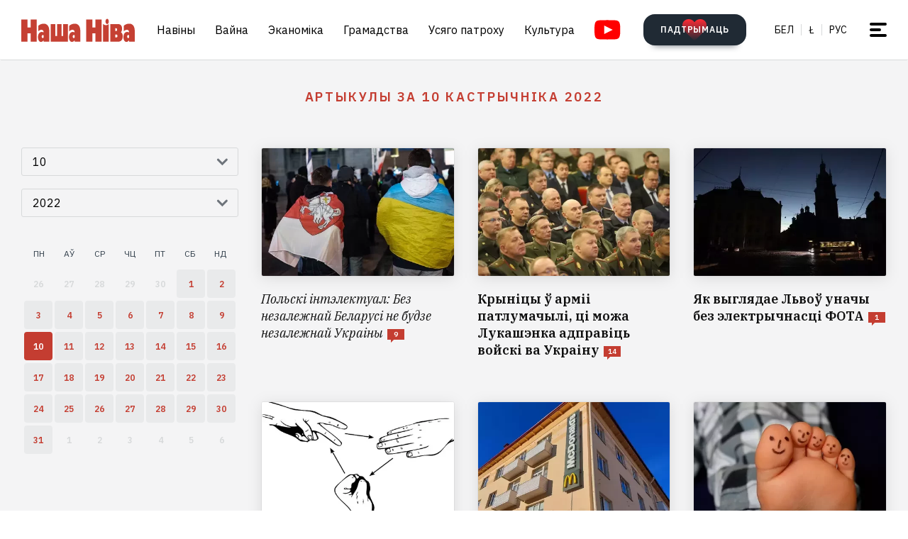

--- FILE ---
content_type: text/html; charset=utf-8
request_url: https://nashaniva.com/?c=shdate&i=2022-10-10
body_size: 15896
content:
<!-- bfe5dfda-4105-11ee-9d24-db0c65b40839 -->
<!DOCTYPE html>
<html lang="be" >
  <head>
	<!-- 67e3a3a0-4068-11ee-8de9-335a3da89bff -->
	<!-- Google Tag Manager -->
<script>(function(w,d,s,l,i){w[l]=w[l]||[];w[l].push({'gtm.start':
new Date().getTime(),event:'gtm.js'});var f=d.getElementsByTagName(s)[0],
j=d.createElement(s),dl=l!='dataLayer'?'&l='+l:'';j.async=true;j.src=
'https://www.googletagmanager.com/gtm.js?id='+i+dl;f.parentNode.insertBefore(j,f);
})(window,document,'script','dataLayer','GTM-WBNB3MX');</script>
<!-- End Google Tag Manager -->
<!--486d9a12-ea49-11ef-907b-8b751de9276f-->        <script async src="https://pagead2.googlesyndication.com/pagead/js/adsbygoogle.js?client=ca-pub-6091936827739720"
            crossorigin="anonymous"></script>

        <style type="text/css">
            @media only screen and (max-width:767.98px) {
                header.header.opacity {
                    margin-top: unset;
                }
            }
        </style>

    <meta charset="utf-8">
    			<meta name="description" content="Артыкулы за 10 кастрычніка 2022">
			    	    <link rel="canonical" href="https://nashaniva.com/date/2022/10/10/">
		
	    <meta content="width=device-width, initial-scale=1" name="viewport">
    <meta content="ie=edge" http-equiv="x-ua-compatible">
	<meta name='impact-site-verification' value='cd4904b4-22d9-43c6-83c3-3a458712aa40' />
	<meta name="verify-admitad" content="87f845b10c" />
	<link rel="shortcut icon" href="https://nashaniva.com/favicon.ico?v=2021">
	<link rel="icon" type="image/png" href="https://nashaniva.com/favicon-96x96.png" sizes="96x96" />
	<link rel="icon" type="image/png" href="https://nashaniva.com/favicon-32x32.png" sizes="32x32" />
	<link rel="icon" type="image/png" href="https://nashaniva.com/favicon-16x16.png" sizes="16x16" />
    <link rel="preconnect" href="https://fonts.googleapis.com">
    <link rel="preconnect" href="https://fonts.gstatic.com" crossorigin>
    <link href="https://fonts.googleapis.com/css2?family=IBM+Plex+Sans:wght@300;400;500;600;700&amp;family=IBM+Plex+Serif:ital,wght@0,400;0,600;1,400&amp;display=swap" rel="stylesheet">
    <link rel="stylesheet" type="text/css" href="https://s.nashaniva.com/assets/248c833a8216cc6751cdf1e3c58a744f.css" />
<title>Артыкулы за 10 кастрычніка 2022</title>
	
		  </head>

  <body class="fade-in">
	<!-- Google Tag Manager (noscript) -->
<noscript><iframe src="https://www.googletagmanager.com/ns.html?id=GTM-WBNB3MX"
height="0" width="0" style="display:none;visibility:hidden"></iframe></noscript>
<!-- End Google Tag Manager (noscript) -->
<svg style="display: none" xmlns="http://www.w3.org/2000/svg" xmlns:xlink="http://www.w3.org/1999/xlink">
      <defs>
        <linearGradient id="a" x1="24" x2="24" y2="47.644" gradientUnits="userSpaceOnUse">
          <stop stop-color="#2AABEE" />
          <stop offset="1" stop-color="#229ED9" />
        </linearGradient>
      </defs>
      <symbol id="arrow-down">
        <path d="m12.379 13 4.939-4.94a1.5 1.5 0 1 1 2.121 2.122l-7.06 7.06-7.06-7.06a1.5 1.5 0 0 1 2.12-2.121L12.38 13Z" />
      </symbol>
      <symbol id="arrow-right">
        <path d="M13 12.121 8.06 7.182a1.5 1.5 0 1 1 2.122-2.121l7.06 7.06-7.06 7.06a1.5 1.5 0 1 1-2.121-2.12L13 12.12Z" />
      </symbol>
      <symbol id="arrow-up-right">
        <path d="m2.1 11.403-.996-.997 7.414-7.428H2.791l.013-1.38h8.092v8.105H9.503l.012-5.727-7.414 7.427Z" fill="#fff" />
      </symbol>
      <symbol id="check">
        <path d="M9.243.799a1.098 1.098 0 0 0-1.571.01L3.75 4.87 2.334 3.514a1.107 1.107 0 0 0-1.54 1.59L3.75 8l5.5-5.663A1.098 1.098 0 0 0 9.243.799Z" fill="#C43D31" />
      </symbol>
      <symbol id="close">
        <circle cx="24" cy="24" r="24" fill="#202A34" />
        <rect x="15.828" y="13" width="26.598" height="4" rx="2" transform="rotate(45 15.828 13)" />
        <rect x="13" y="31.808" width="26.598" height="4" rx="2" transform="rotate(-45 13 31.808)" />
      </symbol>
      <symbol id="comments-dislike">
        <path fill-rule="evenodd" clip-rule="evenodd" d="M9.043 6.759 2.063 0 .795 1.227l2.062 1.996L0 5.989l1.268 1.228L4.124 4.45l1.192 1.153-2.86 2.764 1.26 1.22 2.857-2.765 1.202 1.164-2.856 2.766 1.268 1.228 2.856-2.767L11.922 12l1.266-1.227-2.877-2.787 1.098-1.065 2.878 2.787 1.264-1.224-2.879-2.786 1.204-1.165 2.877 2.788L18 6.114l-2.879-2.787 2.062-1.996L15.916.103 9.043 6.76Z"
        />
      </symbol>
      <symbol id="comments-like">
        <path fill-rule="evenodd" clip-rule="evenodd" d="M8.957 5.241 15.937 12l1.268-1.227-2.062-1.996L18 6.011l-1.267-1.228-2.857 2.767-1.191-1.153 2.859-2.764-1.26-1.22-2.857 2.765-1.202-1.164 2.856-2.766L11.813.02 8.957 2.787 6.078 0 4.812 1.227l2.877 2.787L6.591 5.08 3.713 2.292 2.449 3.516l2.879 2.786-1.204 1.165-2.877-2.788L0 5.886l2.879 2.787-2.062 1.996 1.267 1.228L8.957 5.24Z"
        />
      </symbol>
      <symbol id="facebook" viewBox="0 0 21 21">
        <path d="M20.666 10.5c0-5.523-4.477-10-10-10-5.522 0-10 4.477-10 10 0 4.991 3.657 9.128 8.438 9.878v-6.987h-2.54V10.5h2.54V8.297c0-2.506 1.493-3.89 3.777-3.89 1.094 0 2.239.195 2.239.195v2.46h-1.261c-1.242 0-1.63.771-1.63 1.563V10.5h2.773l-.443 2.89h-2.33v6.988c4.78-.75 8.438-4.887 8.438-9.878Z"
        fill="#1877F2" />
        <path d="m14.56 13.39.442-2.89H12.23V8.625c0-.79.388-1.563 1.63-1.563h1.26v-2.46s-1.144-.196-2.238-.196c-2.284 0-3.777 1.385-3.777 3.89V10.5h-2.54v2.89h2.54v6.988c1.035.163 2.09.163 3.125 0v-6.987h2.33Z" fill="#fff" />
      </symbol>
      <symbol id="info" viewBox="0 0 32 32">
        <circle cx="16" cy="16" r="16" fill="#000" />
        <path d="M16 22v-8M16 10v1" stroke="#fff" stroke-width="1.6" stroke-miterlimit="10" stroke-linecap="round" />
      </symbol>
      <symbol id="insta" viewBox="0 0 21 21">
        <rect x="2.888" y="2.723" width="15.556" height="15.556" rx="3" fill="#fff" />
        <path fill-rule="evenodd" clip-rule="evenodd" d="M20.606 14.623c-.164 3.636-2.189 5.65-5.816 5.817-1.067.049-1.408.06-4.124.06-2.716 0-3.056-.011-4.123-.06-3.634-.167-5.65-2.184-5.817-5.817-.049-1.066-.06-1.407-.06-4.123s.011-3.056.06-4.123C.893 2.743 2.91.727 6.543.561 7.61.511 7.95.5 10.666.5s3.057.011 4.124.061c3.636.168 5.653 2.189 5.816 5.816.049 1.067.06 1.407.06 4.123s-.011 3.057-.06 4.123Zm-5.801-9.46a1.2 1.2 0 1 0 2.4 0 1.2 1.2 0 0 0-2.4 0ZM5.53 10.5a5.136 5.136 0 1 0 10.271 0 5.136 5.136 0 0 0-10.27 0Zm8.469 0a3.333 3.333 0 1 1-6.666 0 3.333 3.333 0 0 1 6.666 0Z"
        fill="#D326EF" />
      </symbol>
      <symbol id="resize">
        <circle cx="16" cy="16" r="16" fill="#000" />
        <path d="M9.6 22.4v-8M9.6 22.4h8M22.4 9.6v8M22.4 9.6h-8" stroke="#fff" stroke-width="1.6" stroke-miterlimit="10" stroke-linecap="round" />
      </symbol>
      <symbol id="search-dark">
        <circle cx="14.142" cy="14.142" r="8.5" transform="rotate(-45 14.142 14.142)" stroke="#202A34" stroke-width="3" />
        <rect x="20.508" y="17.678" width="8" height="4" rx="2" transform="rotate(45 20.508 17.678)" fill="#202A34" />
      </symbol>
      <symbol id="search">
        <circle cx="14.142" cy="14.142" r="8.5" transform="rotate(-45 14.142 14.142)" stroke="#fff" stroke-width="3" />
        <rect x="20.506" y="17.678" width="8" height="4" rx="2" transform="rotate(45 20.506 17.678)" fill="#fff" />
      </symbol>
      <symbol id="telegram" viewBox="0 0 48 48">
        <rect width="48" height="48" fill="#419FD9" rx="24" />
        <rect width="48" height="48" fill="url(#a)" rx="24" />
        <path fill="#fff" d="M10.787 23.47c6.98-3.104 11.634-5.15 13.962-6.14 6.649-2.823 8.03-3.313 8.931-3.33.198-.003.64.047.928.284.242.201.309.472.34.662.032.19.072.624.04.963-.36 3.865-1.919 13.245-2.712 17.574-.336 1.832-.996 2.446-1.636 2.506-1.39.13-2.446-.938-3.793-1.84-2.107-1.41-3.297-2.288-5.343-3.664-2.363-1.59-.831-2.464.516-3.893.353-.373 6.478-6.063 6.597-6.578.015-.065.028-.306-.111-.433-.14-.127-.347-.083-.496-.049-.212.05-3.578 2.32-10.099 6.815-.955.67-1.82.996-2.596.98-.855-.02-2.5-.494-3.721-.9-1.5-.497-2.691-.76-2.588-1.605.054-.44.648-.89 1.781-1.351Z"
        />
      </symbol>
      <symbol id="tiktok" viewBox="0 0 21 21">
        <path d="M15.747 20.5H5.584a4.918 4.918 0 0 1-4.918-4.919V5.418A4.918 4.918 0 0 1 5.584.5h10.163a4.918 4.918 0 0 1 4.918 4.918V15.58a4.917 4.917 0 0 1-4.918 4.919Z" fill="#fff" />
        <path d="M8.977 9.013V8.41a4.455 4.455 0 0 0-.634-.055 4.701 4.701 0 0 0-2.695 8.56 4.696 4.696 0 0 1 3.33-7.9Z" fill="#25F4EE" />
        <path d="M9.092 15.86a2.15 2.15 0 0 0 2.145-2.056V3.553h1.872a3.482 3.482 0 0 1-.054-.648h-2.56v10.239a2.15 2.15 0 0 1-2.146 2.07 2.182 2.182 0 0 1-.99-.247 2.15 2.15 0 0 0 1.733.891Zm7.513-8.828v-.57a3.5 3.5 0 0 1-1.936-.584c.502.585 1.182.99 1.936 1.154Z"
        fill="#25F4EE" />
        <path d="M14.668 5.877a3.525 3.525 0 0 1-.877-2.328h-.684a3.542 3.542 0 0 0 1.56 2.328Zm-6.326 5.038a2.15 2.15 0 0 0-.99 4.052 2.146 2.146 0 0 1 1.738-3.403c.215.003.429.036.634.1V9.058a4.448 4.448 0 0 0-.634-.05h-.114v1.982a2.17 2.17 0 0 0-.634-.075Z"
        fill="#FE2C55" />
        <path d="M16.604 7.03v1.982a6.076 6.076 0 0 1-3.551-1.155v5.206a4.71 4.71 0 0 1-4.71 4.701 4.659 4.659 0 0 1-2.696-.852 4.701 4.701 0 0 0 8.144-3.2v-5.19a6.09 6.09 0 0 0 3.556 1.138V7.11a3.653 3.653 0 0 1-.743-.08Z" fill="#FE2C55" />
        <path d="M13.053 13.065V7.859a6.08 6.08 0 0 0 3.557 1.139V7.016a3.554 3.554 0 0 1-1.942-1.139 3.548 3.548 0 0 1-1.56-2.328h-1.872v10.253a2.15 2.15 0 0 1-3.89 1.175 2.15 2.15 0 0 1 .992-4.052c.215.002.428.035.634.099V9.013c-2.593.044-4.66 2.212-4.616 4.805a4.696 4.696 0 0 0 1.287 3.15 4.66 4.66 0 0 0 2.7.798 4.712 4.712 0 0 0 4.71-4.701Z"
        fill="#000" />
      </symbol>
      <symbol id="twitter">
      <g><path fill="#eee" d="M18.244 2.25h3.308l-7.227 8.26 8.502 11.24H16.17l-5.214-6.817L4.99 21.75H1.68l7.73-8.835L1.254 2.25H8.08l4.713 6.231zm-1.161 17.52h1.833L7.084 4.126H5.117z"></path></g>
      </symbol>
      <symbol id="youtube-yellow">
        <path fill="#111" d="M5.556 2.723h16.666v14.444H5.556z" />
        <path d="M21.794.705C17.79.43 8.871.432 4.872.705.542 1 .032 3.615 0 10.5c.032 6.872.538 9.499 4.872 9.795 4 .273 12.918.274 16.922 0 4.33-.295 4.84-2.91 4.872-9.795-.032-6.872-.538-9.499-4.872-9.795ZM10 14.945v-8.89l8.889 4.437-8.89 4.452Z" fill="#FDE52C"
        />
      </symbol>
      <symbol id="youtube" viewBox="0 0 28 21">
        <path fill="#fff" d="M6.223 2.723h16.666v14.444H6.223z" />
        <path d="M22.461.705C18.457.43 9.538.432 5.54.705 1.21 1 .7 3.615.667 10.5c.032 6.872.538 9.499 4.872 9.795 4 .273 12.918.274 16.922 0 4.33-.295 4.84-2.91 4.872-9.795-.032-6.872-.537-9.499-4.872-9.795Zm-11.794 14.24v-8.89l8.889 4.437-8.89 4.452Z" fill="red"
        />
      </symbol>
    </svg>
<script>
    document.body.className = 'js-on';
</script>
<div class="page">
        <header class="header" id="header">
  <div class="container">
    <div class="header__inner">
      <a class="logo header__logo" href="/" aria-label="на галоўную">
        <img src="https://s.nashaniva.com/main/img/logo/desktop-logo-plain.svg?v=3" width="160" height="37" alt="Наша Ніва: першая беларуская газета">
      </a>
      <div class="header__menu-wrapper">
        <nav class="menu header__menu">
          <ul class="list-reset menu__list">
                          <li><a href="/ca/559/">Навіны</a></li>
                          <li><a href="/ca/706/">Вайна</a></li>
                          <li><a href="/ca/619/">Эканоміка</a></li>
                          <li><a href="/ca/615/">Грамадства</a></li>
                          <li><a href="/ca/345/">Усяго патроху</a></li>
                          <li><a href="/ca/593/">Культура</a></li>
                      </ul>
        </nav>
        <a aria-label="Youtube" class="header__youtube" href="https://www.youtube.com/@NashaNivaNews">
          <svg class="icon-youtube" width="100%" height="100%" viewbox="0 0 38 28" fill="none" xmlns="http://www.w3.org/2000/svg">
            <rect x="8.04297" y="4.07275" width="22.7121" height="19.4047" fill=""></rect>
            <path d="M30.5118 0.286413C24.9057 -0.0962484 12.4194 -0.0946928 6.82102 0.286413C0.759101 0.700185 0.0451105 4.36191 0 14C0.0451105 23.621 0.752879 27.2983 6.82102 27.7136C12.4209 28.0947 24.9057 28.0963 30.5118 27.7136C36.5737 27.2998 37.2877 23.6381 37.3328 14C37.2877 4.37902 36.5799 0.701741 30.5118 0.286413ZM13.9998 20.2221V7.77786L26.4441 13.9891L13.9998 20.2221Z" fill=""></path>
          </svg>
        </a>
      </div>
      <div class="header__controls"><a class="button button-donate header__donate" href="/361960"><span class="button-donate__label">ПАДТРЫМАЦЬ</span><svg class="button-donate__icon" width="34" height="30" viewbox="0 0 34 30" fill="none" xmlns="http://www.w3.org/2000/svg">
            <g style="mix-blend-mode:lighten">
              <path d="M17 4.52661C12.5392 -3.00174 0 -0.803397 0 8.62829C0 14.8366 7.3865 21.5066 15.8151 29.5283C16.1449 29.8433 16.5733 30 17 30C17.4267 30 17.8551 29.8433 18.1849 29.5283C26.6458 21.4767 34 14.8383 34 8.62829C34 -0.835064 21.4268 -2.94507 17 4.52661Z" fill="url(#heart-2)"></path>
            </g>
            <defs>
              <lineargradient id="heart-2" x1="17" y1="0" x2="17" y2="30.8824" gradientunits="userSpaceOnUse">
                <stop stop-color="#FF0000"></stop>
                <stop offset="1" stop-color="#FF0000" stop-opacity="0"></stop>
              </lineargradient>
            </defs>
          </svg></a>
        <ul class="list-reset languages header__languages">
                      <li><a href="/be/">Бел</a>
            </li>
            <li><a href="/be_latn/">Ł</a>
            </li>
            <li><a href="/ru/">рус</a>
            </li>
                    </ul>
      <button class="burger-button" id="burger-button-open" aria-label="меню"><span></span>
      </button>
      </div>
    </div>
  </div>
  <ins class="adsbygoogle"></ins>
</header>    <div class="panel-menu" id="burger-menu">
  <div class="panel-menu__head">
    <div class="container">
      <div class="panel-menu__head-inner">
        <a class="logo panel-menu__logo" href="/" aria-label="на галоўную">
          <img src="https://s.nashaniva.com/main/img/logo/desktop-logo-plain-white.svg?v=3" width="160" height="37" alt="Наша Ніва: першая беларуская газета" loading="lazy">
        </a>
        <div class="panel-menu__head-controls panel-menu__head-languages">
          <ul class="list-reset languages panel-menu__languages">
                            <li><a href="/">Бел</a>
              </li>
              <li><a href="/be_latn/">Ł</a>
              </li>
              <li><a href="/ru/">рус</a>
              </li>
                      </ul>
          <button class="burger-button active" id="burger-button-close" aria-label="закрыть меню"><span></span>
          </button>
        </div>
      </div>
    </div>
  </div>
  <div class="panel-menu__inner">
    <div class="container">
      <div class="panel-menu__search">
        <form class="search" action="/search/">
          <input name="stext" class="search__input" type="text" placeholder="" data-placeholder="Увядзіце запыт для пошуку па сайце">
          <button class="search__button" type="submit">
            <svg class="search__icon search__icon--light" width="29" height="29" viewbox="0 0 29 29" fill="none" xmlns="http://www.w3.org/2000/svg">
              <circle cx="14.1421" cy="14.1421" r="8.5" transform="rotate(-45 14.1421 14.1421)" stroke="none" stroke-width="3"></circle>
              <rect x="20.5059" y="17.6777" width="8" height="4" rx="2" transform="rotate(45 20.5059 17.6777)" fill="none"></rect>
            </svg>
          </button>
        </form>
      </div>
      <div class="panel-menu__body">
        <nav class="panel-menu__nav">
                                  <ul class="list-reset panel-menu__list">
              <li class="panel-menu__item" data-menu-item><a class="panel-menu__link" href="/ca/559/">Навіны</a>
                <button class="panel-menu__link-arrow" type="button" aria-label="tosubmenu">
                  <svg class="icon icon-arrow panel-menu__link-icon">
                    <use xlink:href="#arrow-right"></use>
                  </svg>
                </button>
                <ul class="panel-menu__sublist list-reset">
                                      <li class="panel-menu__subitem"><a class="panel-menu__sublink" href="/ca/619/">Эканоміка</a>
                    </li>
                                      <li class="panel-menu__subitem"><a class="panel-menu__sublink" href="/ca/615/">Грамадства</a>
                    </li>
                                      <li class="panel-menu__subitem"><a class="panel-menu__sublink" href="/ca/611/">Здарэнні</a>
                    </li>
                                      <li class="panel-menu__subitem"><a class="panel-menu__sublink" href="/ca/584/">Свет</a>
                    </li>
                                      <li class="panel-menu__subitem"><a class="panel-menu__sublink" href="/ca/566/">Спорт</a>
                    </li>
                                      <li class="panel-menu__subitem"><a class="panel-menu__sublink" href="/ca/624/">Аўто</a>
                    </li>
                                      <li class="panel-menu__subitem"><a class="panel-menu__sublink" href="/ca/602/">Меркаванні</a>
                    </li>
                                      <li class="panel-menu__subitem"><a class="panel-menu__sublink" href="/ca/647/">Ад рэдакцыі</a>
                    </li>
                                      <li class="panel-menu__subitem"><a class="panel-menu__sublink" href="/ca/706/">Вайна</a>
                    </li>
                                  </ul>
              </li>
            </ul>
                                                                      <ul class="list-reset panel-menu__list">
              <li class="panel-menu__item" data-menu-item><a class="panel-menu__link" href="/ca/345/">Усяго патроху</a>
                <button class="panel-menu__link-arrow" type="button" aria-label="tosubmenu">
                  <svg class="icon icon-arrow panel-menu__link-icon">
                    <use xlink:href="#arrow-right"></use>
                  </svg>
                </button>
                <ul class="panel-menu__sublist list-reset">
                                      <li class="panel-menu__subitem"><a class="panel-menu__sublink" href="/ca/685/">Тэсты</a>
                    </li>
                                      <li class="panel-menu__subitem"><a class="panel-menu__sublink" href="/ca/691/">Усяго патроху</a>
                    </li>
                                      <li class="panel-menu__subitem"><a class="panel-menu__sublink" href="/ca/622/">Здароўе</a>
                    </li>
                                      <li class="panel-menu__subitem"><a class="panel-menu__sublink" href="/ca/646/">Нерухомасць</a>
                    </li>
                                      <li class="panel-menu__subitem"><a class="panel-menu__sublink" href="/ca/629/">Моды</a>
                    </li>
                                      <li class="panel-menu__subitem"><a class="panel-menu__sublink" href="/ca/651/">Ежа</a>
                    </li>
                                      <li class="panel-menu__subitem"><a class="panel-menu__sublink" href="/ca/623/">Навука і тэхналогіі</a>
                    </li>
                                      <li class="panel-menu__subitem"><a class="panel-menu__sublink" href="/ca/658/">Надвор'е</a>
                    </li>
                                      <li class="panel-menu__subitem"><a class="panel-menu__sublink" href="/ca/625/">Каханне і сэкс</a>
                    </li>
                                  </ul>
              </li>
            </ul>
                                  <ul class="list-reset panel-menu__list">
              <li class="panel-menu__item" data-menu-item><a class="panel-menu__link" href="/ca/593/">Культура</a>
                <button class="panel-menu__link-arrow" type="button" aria-label="tosubmenu">
                  <svg class="icon icon-arrow panel-menu__link-icon">
                    <use xlink:href="#arrow-right"></use>
                  </svg>
                </button>
                <ul class="panel-menu__sublist list-reset">
                                      <li class="panel-menu__subitem"><a class="panel-menu__sublink" href="/ca/652/">Гісторыя</a>
                    </li>
                                      <li class="panel-menu__subitem"><a class="panel-menu__sublink" href="/ca/639/">Музыка</a>
                    </li>
                                      <li class="panel-menu__subitem"><a class="panel-menu__sublink" href="/ca/672/">Мова</a>
                    </li>
                                      <li class="panel-menu__subitem"><a class="panel-menu__sublink" href="/ca/640/">Кіно</a>
                    </li>
                                      <li class="panel-menu__subitem"><a class="panel-menu__sublink" href="/ca/612/">Літаратура</a>
                    </li>
                                      <li class="panel-menu__subitem"><a class="panel-menu__sublink" href="/ca/643/">Культура</a>
                    </li>
                                  </ul>
              </li>
            </ul>
                      <ul class="list-reset panel-menu__list">
              <li class="panel-menu__item" data-menu-item><a class="panel-menu__link" href="/editors-picks/">Рэдакцыя рэкамендуе</a>
                <button class="panel-menu__link-arrow" type="button" aria-label="tosubmenu">
                  <svg class="icon icon-arrow panel-menu__link-icon">
                    <use xlink:href="#arrow-right"></use>
                  </svg>
                </button>
                <ul class="panel-menu__sublist list-reset">
                  <li class="panel-menu__subitem"><a class="panel-menu__sublink" href="/top/">Галоўнае</a>
                    </li>
                    <li class="panel-menu__subitem"><a class="panel-menu__sublink" href="/most-shared/">Самае лайканае</a>
                    </li>
                    <li class="panel-menu__subitem"><a class="panel-menu__sublink" href="/most-comment/">Самае каментаванае</a>
                    </li>
                    <li class="panel-menu__subitem"><a class="panel-menu__sublink" href="/most-read/">Самае чытанае</a>
                    </li>
                    <li class="panel-menu__subitem"><a class="panel-menu__sublink" href="/most-reacted/">Найбольш рэакцый</a>
                    </li>
                    <li class="panel-menu__subitem"><a class="panel-menu__sublink" href="/most-palmed/">Самае &#x1F334;</a>
                    </li>
                    <li class="panel-menu__subitem"><a class="panel-menu__sublink" href="/interview/">Iнтэрв'ю</a>
                    </li>
                </ul>
              </li>
            </ul>
            <ul class="list-reset panel-menu__list">
              <li class="panel-menu__item" data-menu-item><a class="panel-menu__link" href="/date/2026/1/23/">Архіў</a>
                <button class="panel-menu__link-arrow" type="button" aria-label="tosubmenu">
                  <svg class="icon icon-arrow panel-menu__link-icon">
                    <use xlink:href="#arrow-right"></use>
                  </svg>
                </button>
                <ul class="panel-menu__sublist list-reset">
                    <li class="panel-menu__subitem"><a class="panel-menu__sublink" href="/ca/707/">PDF ВЕРСІЯ</a>
                    </li>
                    <li class="panel-menu__subitem"><a class="panel-menu__sublink" href="/rss/">RSS ВЕРСІЯ</a>
                    </li>
                    <li class="panel-menu__subitem"><a class="panel-menu__sublink" href="/rt/1/">XS</a>
                    </li>
                    <li class="panel-menu__subitem"><a class="panel-menu__sublink" href="/rt/2/">S</a>
                    </li>
                    <li class="panel-menu__subitem"><a class="panel-menu__sublink" href="/rt/3/">M</a>
                    </li>
                    <li class="panel-menu__subitem"><a class="panel-menu__sublink" href="/rt/4/">L</a>
                    </li>
                    <li class="panel-menu__subitem"><a class="panel-menu__sublink" href="/rt/5/">XL</a>
                    </li>
                </ul>
              </li>
            </ul>
            <ul class="list-reset panel-menu__list">
              <li class="panel-menu__item" data-menu-item><a class="panel-menu__link" href="/">Нашы спасылкі</a>
                <button class="panel-menu__link-arrow" type="button" aria-label="tosubmenu">
                  <svg class="icon icon-arrow panel-menu__link-icon">
                    <use xlink:href="#arrow-right"></use>
                  </svg>
                </button>
                <ul class="panel-menu__sublist list-reset">
                  <li class="panel-menu__subitem"><a class="panel-menu__sublink" href="/latn/">Наш лацінізатар</a>
                                                                  <li class="panel-menu__subitem"><a class="panel-menu__sublink" href="https://aviasales.tp.st/aB8bJncs?erid=2VtzqvqwRuE">Авіяквіткі</a>
                                          </li>
                                                                  <li class="panel-menu__subitem"><a class="panel-menu__sublink" href="https://hotellook.tp.st/iqzm9YY6?erid=2VtzqvsRRBa">Гатэлі</a>
                                          </li>
                                                                  <li class="panel-menu__subitem"><a class="panel-menu__sublink" href="/292929/">Падкасты</a>
                                          </li>
                                                                  <li class="panel-menu__subitem"><a class="panel-menu__sublink" href="https://nashaniva.com/mediakit/Nasha%20Niva%20Media%20Kit%202025.%20NEW.pdf">Медыя-кіт</a>
                                          </li>
                     
                </ul>
              </li>
            </ul>
        </nav>
        <div class="panel-menu__buttons"><a class="button button-donate button-donate--light panel-menu__button" href="/361960"><span class="button-donate__label">ПАДТРЫМАЦЬ</span><svg class="button-donate__icon" width="34" height="30" viewbox="0 0 34 30" fill="none" xmlns="http://www.w3.org/2000/svg">
              <g style="mix-blend-mode:lighten">
                <path d="M17 4.52661C12.5392 -3.00174 0 -0.803397 0 8.62829C0 14.8366 7.3865 21.5066 15.8151 29.5283C16.1449 29.8433 16.5733 30 17 30C17.4267 30 17.8551 29.8433 18.1849 29.5283C26.6458 21.4767 34 14.8383 34 8.62829C34 -0.835064 21.4268 -2.94507 17 4.52661Z" fill="url(#heart-3)"></path>
              </g>
              <defs>
                <lineargradient id="heart-3" x1="17" y1="0" x2="17" y2="30.8824" gradientunits="userSpaceOnUse">
                  <stop stop-color="#FF0000"></stop>
                  <stop offset="1" stop-color="#FF0000" stop-opacity="0"></stop>
                </lineargradient>
              </defs>
            </svg></a><br />
            <a class="button panel-menu__button" href="/feedback"><span>Даслаць навіну</span></a>
        </div>
      </div>
      <div class="panel-menu__footer">
        <div class="panel-menu__footer-top">
          <div class="list-border panel-menu__contact-links">
            <ul class="list-reset social panel-menu__social">
              
              
              <li class="panel-menu__social-item social__item">
                <a class="social__link" href="https://t.me/nashaniva/" target="_blank">
                  <svg class="icon icon-telegram social__icon">
                    <use xlink:href="#telegram"></use>
                  </svg>Telegram</a>
              </li>
              <li class="panel-menu__social-item social__item">
                <a class="social__link" href="https://www.youtube.com/@NashaNivaNews" target="_blank">
                  <svg class="icon icon-youtube social__icon social__icon-youtube">
                    <use xlink:href="#youtube"></use>
                  </svg>YouTube</a>
              </li>
              <li class="panel-menu__social-item social__item">
                <a class="social__link" href="https://tiktok.com/@nashaniva" target="_blank">
                  <svg class="icon social__icon">
                    <use xlink:href="#tiktok"></use>
                  </svg>TikTok</a>
              </li>
              <li class="panel-menu__social-item social__item">
                <a class="social__link" href="https://www.youtube.com/user/NashaNiva" target="_blank">
                  <svg class="icon icon-youtube icon-youtube--yellow social__icon social__icon-youtube">
                    <use xlink:href="#youtube-yellow"></use>
                  </svg>ТОК</a>
              </li>
              <li class="panel-menu__social-item social__item">
                <a class="social__link" href="https://www.instagram.com/nashaniva/" target="_blank">
                  <svg class="icon social__icon">
                    <use xlink:href="#insta"></use>
                  </svg>Instagram</a>
              </li>
              <li class="panel-menu__social-item social__item">
                <a class="social__link" href="https://twitter.com/nashaniva" target="_blank">
                  <svg class="icon social__icon">
                    <use xlink:href="#twitter"></use>
                  </svg>X | Twitter</a>
              </li>
              <li class="panel-menu__social-item social__item">
                <a class="social__link" href="https://www.facebook.com/nashaniva/" target="_blank">
                  <svg class="icon social__icon">
                    <use xlink:href="#facebook"></use>
                  </svg>Facebook</a>
              </li>

              
              
            </ul><a class="button button--dark panel-menu__contact-btn" href="https://t.me/nn_editor">напішыце нам сваю навіну</a>
          </div>
        </div>
        <div class="panel-menu__footer-bot">
          <div class="copyright panel-menu__copyright">&copy; Усе правы абароненыя. Выкарыстанне матэрыялаў дазваляецца пры ўмове ўказання крыніцы і наяўнасці актыўнай гіперспасылкі на <a href="https://nashaniva.com">nashaniva.com</a> у першым абзацы.</div>
          <div class="panel-menu__footer-bot-buttons"><a class="button button-donate button-donate--light panel-menu__footer-bot-btn" href="/361960"><span class="button-donate__label">ПАДТРЫМАЦЬ</span><svg class="button-donate__icon" width="34" height="30" viewbox="0 0 34 30" fill="none" xmlns="http://www.w3.org/2000/svg">
                <g style="mix-blend-mode:lighten">
                  <path d="M17 4.52661C12.5392 -3.00174 0 -0.803397 0 8.62829C0 14.8366 7.3865 21.5066 15.8151 29.5283C16.1449 29.8433 16.5733 30 17 30C17.4267 30 17.8551 29.8433 18.1849 29.5283C26.6458 21.4767 34 14.8383 34 8.62829C34 -0.835064 21.4268 -2.94507 17 4.52661Z" fill="url(#heart-4)"></path>
                </g>
                <defs>
                  <lineargradient id="heart-4" x1="17" y1="0" x2="17" y2="30.8824" gradientunits="userSpaceOnUse">
                    <stop stop-color="#FF0000"></stop>
                    <stop offset="1" stop-color="#FF0000" stop-opacity="0"></stop>
                  </lineargradient>
                </defs>
              </svg></a>
              <br/>
              <a class="button panel-menu__button" href="/feedback"><span>Даслаць навіну</span></a>
          </div>
        </div>
      </div>
    </div>
  </div>
</div>

            
    <main>
    <section class="archive bg-gray">
        <div class="container">
            <h1 class="title archive__title"><span>Артыкулы за 10 кастрычніка 2022</span></h1>
            <div class="archive__inner">
                <div class="calendar archive__calendar">
                    <div class="calendar__controls">
                        <div class="control select calendar__control" id="datepicker-months" data-select>
                            <div class="control__body">
                                <button class="input select__selected" type="button" data-select-selected>
                                    <svg class="control__icon icon">
                                        <use xlink:href="#arrow-down"></use>
                                    </svg><span class="select__selected-label" data-select-selected-label>-</span>
                                </button>
                                <ul class="select__options list-reset" data-select-options>
                                                                                                                    <li class="select__option" data-select-option tabindex="0">
                                            <label>
                                                <input type="radio" name="month[]" value="1" >1</label>
                                        </li>
                                                                                                                    <li class="select__option" data-select-option tabindex="0">
                                            <label>
                                                <input type="radio" name="month[]" value="2" >2</label>
                                        </li>
                                                                                                                    <li class="select__option" data-select-option tabindex="0">
                                            <label>
                                                <input type="radio" name="month[]" value="3" >3</label>
                                        </li>
                                                                                                                    <li class="select__option" data-select-option tabindex="0">
                                            <label>
                                                <input type="radio" name="month[]" value="4" >4</label>
                                        </li>
                                                                                                                    <li class="select__option" data-select-option tabindex="0">
                                            <label>
                                                <input type="radio" name="month[]" value="5" >5</label>
                                        </li>
                                                                                                                    <li class="select__option" data-select-option tabindex="0">
                                            <label>
                                                <input type="radio" name="month[]" value="6" >6</label>
                                        </li>
                                                                                                                    <li class="select__option" data-select-option tabindex="0">
                                            <label>
                                                <input type="radio" name="month[]" value="7" >7</label>
                                        </li>
                                                                                                                    <li class="select__option" data-select-option tabindex="0">
                                            <label>
                                                <input type="radio" name="month[]" value="8" >8</label>
                                        </li>
                                                                                                                    <li class="select__option" data-select-option tabindex="0">
                                            <label>
                                                <input type="radio" name="month[]" value="9" >9</label>
                                        </li>
                                                                                                                    <li class="select__option" data-select-option tabindex="0">
                                            <label>
                                                <input type="radio" name="month[]" value="10" checked>10</label>
                                        </li>
                                                                                                                    <li class="select__option" data-select-option tabindex="0">
                                            <label>
                                                <input type="radio" name="month[]" value="11" >11</label>
                                        </li>
                                                                                                                    <li class="select__option" data-select-option tabindex="0">
                                            <label>
                                                <input type="radio" name="month[]" value="12" >12</label>
                                        </li>
                                                                    </ul>
                            </div>
                        </div>
                        <div class="control select calendar__control" id="datepicker-years" data-select>
                            <div class="control__body">
                                <button class="input select__selected" type="button" data-select-selected>
                                    <svg class="control__icon icon">
                                        <use xlink:href="#arrow-down"></use>
                                    </svg><span class="select__selected-label" data-select-selected-label>-</span>
                                </button>
                                <ul class="select__options list-reset" data-select-options>
                                                                                                                    <li class="select__option" data-select-option tabindex="0">
                                            <label>
                                                <input type="radio" name="year[]" value="2026" >2026</label>
                                        </li>
                                                                                                                    <li class="select__option" data-select-option tabindex="0">
                                            <label>
                                                <input type="radio" name="year[]" value="2025" >2025</label>
                                        </li>
                                                                                                                    <li class="select__option" data-select-option tabindex="0">
                                            <label>
                                                <input type="radio" name="year[]" value="2024" >2024</label>
                                        </li>
                                                                                                                    <li class="select__option" data-select-option tabindex="0">
                                            <label>
                                                <input type="radio" name="year[]" value="2023" >2023</label>
                                        </li>
                                                                                                                    <li class="select__option" data-select-option tabindex="0">
                                            <label>
                                                <input type="radio" name="year[]" value="2022" checked>2022</label>
                                        </li>
                                                                                                                    <li class="select__option" data-select-option tabindex="0">
                                            <label>
                                                <input type="radio" name="year[]" value="2021" >2021</label>
                                        </li>
                                                                                                                    <li class="select__option" data-select-option tabindex="0">
                                            <label>
                                                <input type="radio" name="year[]" value="2020" >2020</label>
                                        </li>
                                                                                                                    <li class="select__option" data-select-option tabindex="0">
                                            <label>
                                                <input type="radio" name="year[]" value="2019" >2019</label>
                                        </li>
                                                                                                                    <li class="select__option" data-select-option tabindex="0">
                                            <label>
                                                <input type="radio" name="year[]" value="2018" >2018</label>
                                        </li>
                                                                                                                    <li class="select__option" data-select-option tabindex="0">
                                            <label>
                                                <input type="radio" name="year[]" value="2017" >2017</label>
                                        </li>
                                                                                                                    <li class="select__option" data-select-option tabindex="0">
                                            <label>
                                                <input type="radio" name="year[]" value="2016" >2016</label>
                                        </li>
                                                                                                                    <li class="select__option" data-select-option tabindex="0">
                                            <label>
                                                <input type="radio" name="year[]" value="2015" >2015</label>
                                        </li>
                                                                                                                    <li class="select__option" data-select-option tabindex="0">
                                            <label>
                                                <input type="radio" name="year[]" value="2014" >2014</label>
                                        </li>
                                                                                                                    <li class="select__option" data-select-option tabindex="0">
                                            <label>
                                                <input type="radio" name="year[]" value="2013" >2013</label>
                                        </li>
                                                                                                                    <li class="select__option" data-select-option tabindex="0">
                                            <label>
                                                <input type="radio" name="year[]" value="2012" >2012</label>
                                        </li>
                                                                                                                    <li class="select__option" data-select-option tabindex="0">
                                            <label>
                                                <input type="radio" name="year[]" value="2011" >2011</label>
                                        </li>
                                                                                                                    <li class="select__option" data-select-option tabindex="0">
                                            <label>
                                                <input type="radio" name="year[]" value="2010" >2010</label>
                                        </li>
                                                                                                                    <li class="select__option" data-select-option tabindex="0">
                                            <label>
                                                <input type="radio" name="year[]" value="2009" >2009</label>
                                        </li>
                                                                                                                    <li class="select__option" data-select-option tabindex="0">
                                            <label>
                                                <input type="radio" name="year[]" value="2008" >2008</label>
                                        </li>
                                                                                                                    <li class="select__option" data-select-option tabindex="0">
                                            <label>
                                                <input type="radio" name="year[]" value="2007" >2007</label>
                                        </li>
                                                                                                                    <li class="select__option" data-select-option tabindex="0">
                                            <label>
                                                <input type="radio" name="year[]" value="2006" >2006</label>
                                        </li>
                                                                                                                    <li class="select__option" data-select-option tabindex="0">
                                            <label>
                                                <input type="radio" name="year[]" value="2005" >2005</label>
                                        </li>
                                                                                                                    <li class="select__option" data-select-option tabindex="0">
                                            <label>
                                                <input type="radio" name="year[]" value="2004" >2004</label>
                                        </li>
                                                                                                                    <li class="select__option" data-select-option tabindex="0">
                                            <label>
                                                <input type="radio" name="year[]" value="2003" >2003</label>
                                        </li>
                                                                                                                    <li class="select__option" data-select-option tabindex="0">
                                            <label>
                                                <input type="radio" name="year[]" value="2002" >2002</label>
                                        </li>
                                                                                                                    <li class="select__option" data-select-option tabindex="0">
                                            <label>
                                                <input type="radio" name="year[]" value="2001" >2001</label>
                                        </li>
                                                                                                                    <li class="select__option" data-select-option tabindex="0">
                                            <label>
                                                <input type="radio" name="year[]" value="2000" >2000</label>
                                        </li>
                                                                                                                    <li class="select__option" data-select-option tabindex="0">
                                            <label>
                                                <input type="radio" name="year[]" value="1999" >1999</label>
                                        </li>
                                                                                                                    <li class="select__option" data-select-option tabindex="0">
                                            <label>
                                                <input type="radio" name="year[]" value="1998" >1998</label>
                                        </li>
                                                                                                                    <li class="select__option" data-select-option tabindex="0">
                                            <label>
                                                <input type="radio" name="year[]" value="1997" >1997</label>
                                        </li>
                                    
                                </ul>
                            </div>
                        </div>
                    </div>
                    <div class="datepicker" id="datepicker-archive" data-lang="be"></div>
                </div>
                <div class="archive__content">
                    <div class="news-grid archive__grid">
                                                    
<!--  6cf36f7e-80fa-11ee-90d8-eb54becaecd9 -->
<article class="news-md news-item news-grid__item archive__grid-item  cf_602">
    <div class="news-item__body">
        <img class="news-item__img news-md__img" src="//nashaniva.com/img/w450h300crop1webp1/photos/z_2022_10/ukraina-bialorus-100-xpzjg.jpg.webp" width="290" height="192" alt="" loading="lazy">
        <a class="news-item__link" href="/300800" aria-label="Польскі інтэлектуал: Без незалежнай Беларусі не будзе незалежнай Украіны"></a>
        <h2 class="news-title ">Польскі інтэлектуал: Без незалежнай Беларусі не будзе незалежнай Украіны<span class="messages-count">9</span></h2>
    </div>
</article>                                                    
<!--  6cf36f7e-80fa-11ee-90d8-eb54becaecd9 -->
<article class="news-md news-item news-grid__item archive__grid-item  cf_615">
    <div class="news-item__body">
        <img class="news-item__img news-md__img" src="//nashaniva.com/img/w450h300crop1webp1/photos/stock/2022-10-07115136-512dp.jpg.webp" width="290" height="192" alt="" loading="lazy">
        <a class="news-item__link" href="/300796" aria-label="Крыніцы ў арміі патлумачылі, ці можа Лукашэнка адправіць войскі ва Украіну"></a>
        <h2 class="news-title ">Крыніцы ў арміі патлумачылі, ці можа Лукашэнка адправіць войскі ва Украіну<span class="messages-count">14</span></h2>
    </div>
</article>                                                    
<!--  6cf36f7e-80fa-11ee-90d8-eb54becaecd9 -->
<article class="news-md news-item news-grid__item archive__grid-item  cf_706">
    <div class="news-item__body">
        <img class="news-item__img news-md__img" src="//nashaniva.com/img/w450h300crop1webp1/photos/z_2022_10/photo_2022-10-10_22-01-352-5gytw.jpg.webp" width="290" height="192" alt="" loading="lazy">
        <a class="news-item__link" href="/300799" aria-label="Як выглядае Львоў уначы без электрычнасці ФОТА"></a>
        <h2 class="news-title ">Як выглядае Львоў уначы без электрычнасці ФОТА<span class="messages-count">1</span></h2>
    </div>
</article>                                                    
<!--  6cf36f7e-80fa-11ee-90d8-eb54becaecd9 -->
<article class="news-md news-item news-grid__item archive__grid-item  cf_691">
    <div class="news-item__body">
        <img class="news-item__img news-md__img" src="//nashaniva.com/img/w450h300crop1webp1/photos/z_2022_10/rock-paper-scissors-adhyu.jpg.webp" width="290" height="192" alt="" loading="lazy">
        <a class="news-item__link" href="/300783" aria-label="Загадка пра Адама і Еву, якія гуляюць у &laquo;камень-нажніцы-паперу&raquo;"></a>
        <h2 class="news-title ">Загадка пра Адама і Еву, якія гуляюць у &laquo;камень-нажніцы-паперу&raquo;<span class="messages-count">1</span></h2>
    </div>
</article>                                                    
<!--  6cf36f7e-80fa-11ee-90d8-eb54becaecd9 -->
<article class="news-md news-item news-grid__item archive__grid-item  cf_615">
    <div class="news-item__body">
        <img class="news-item__img news-md__img" src="//nashaniva.com/img/w450h300crop1webp1/photos/z_2022_10/g1-1cf8n.jpg.webp" width="290" height="192" alt="" loading="lazy">
        <a class="news-item__link" href="/300797" aria-label="&laquo;Супрацоўнікам амерыканскага &laquo;Макдональдса&raquo; пакуль шанцуе менш&raquo;. У беларускім &laquo;Макдональдсе&raquo; стварылі праўладны прафсаюз"></a>
        <h2 class="news-title ">&laquo;Супрацоўнікам амерыканскага &laquo;Макдональдса&raquo; пакуль шанцуе менш&raquo;. У беларускім &laquo;Макдональдсе&raquo; стварылі праўладны прафсаюз<span class="messages-count">1</span></h2>
    </div>
</article>                                                    
<!--  6cf36f7e-80fa-11ee-90d8-eb54becaecd9 -->
<article class="news-md news-item news-grid__item archive__grid-item  cf_691">
    <div class="news-item__body">
        <img class="news-item__img news-md__img" src="//nashaniva.com/img/w450h300crop1webp1/photos/z_2022_10/feet-2358335_640-4nf26.jpg.webp" width="290" height="192" alt="" loading="lazy">
        <a class="news-item__link" href="/300782" aria-label="Неўролагі патлумачылі, чаму чалавек не здольны сам сябе казытаць"></a>
        <h2 class="news-title ">Неўролагі патлумачылі, чаму чалавек не здольны сам сябе казытаць<span class="messages-count">3</span></h2>
    </div>
</article>                                                    
<!--  6cf36f7e-80fa-11ee-90d8-eb54becaecd9 -->
<article class="news-md news-item news-grid__item archive__grid-item  cf_584">
    <div class="news-item__body">
        <img class="news-item__img news-md__img" src="//nashaniva.com/img/w450h300crop1webp1/photos/z_2022_10/729x308-440qs.jpg.webp" width="290" height="192" alt="" loading="lazy">
        <a class="news-item__link" href="/300792" aria-label="МЗС Польшчы рэкамендуе сваім грамадзянам пакінуць Беларусь"></a>
        <h2 class="news-title ">МЗС Польшчы рэкамендуе сваім грамадзянам пакінуць Беларусь<span class="messages-count">1</span></h2>
    </div>
</article>                                                    
<!--  6cf36f7e-80fa-11ee-90d8-eb54becaecd9 -->
<article class="news-md news-item news-grid__item archive__grid-item  normal cf_619">
    <div class="news-item__body">
        <img class="news-item__img news-md__img" src="//nashaniva.com/img/w450h300crop1webp1/photos/z_2022_10/global_innovation_index_2021_cover_page1-7n6ov.jpg.webp" width="290" height="192" alt="" loading="lazy">
        <a class="news-item__link" href="/300791" aria-label="Беларусь страціла 15 пазіцый у Глабальным інавацыйным індэксе"></a>
        <h2 class="news-title ">Беларусь страціла 15 пазіцый у Глабальным інавацыйным індэксе<span class="messages-count">1</span></h2>
    </div>
</article>                                                    
<!--  6cf36f7e-80fa-11ee-90d8-eb54becaecd9 -->
<article class="news-md news-item news-grid__item archive__grid-item  cf_706">
    <div class="news-item__body">
        <img class="news-item__img news-md__img" src="//nashaniva.com/img/w450h300crop1webp1/photos/z_2022_10/photo_2022-10-10_20-54-29-12f0v.jpg.webp" width="290" height="192" alt="" loading="lazy">
        <a class="news-item__link" href="/300790" aria-label="Залужны паказаў схему нанясення расійскіх удараў па тэрыторыі Украіны"></a>
        <h2 class="news-title ">Залужны паказаў схему нанясення расійскіх удараў па тэрыторыі Украіны</h2>
    </div>
</article>                                                    
<!--  6cf36f7e-80fa-11ee-90d8-eb54becaecd9 -->
<article class="news-md news-item news-grid__item archive__grid-item  cf_643">
    <div class="news-item__body">
        <img class="news-item__img news-md__img" src="//nashaniva.com/img/w450h300crop1webp1/photos/z_2022_10/2f8mh8jcknlewupoa65eelz9mijuqbvb-7bbl4.jpg.webp" width="290" height="192" alt="" loading="lazy">
        <a class="news-item__link" href="/300787" aria-label="У Патсдаме рэстаран Minsk ператварылі ў музей"></a>
        <h2 class="news-title ">У Патсдаме рэстаран Minsk ператварылі ў музей<span class="messages-count">1</span></h2>
    </div>
</article>                                                    
<!--  6cf36f7e-80fa-11ee-90d8-eb54becaecd9 -->
<article class="news-md news-item news-grid__item archive__grid-item  cf_615">
    <div class="news-item__body">
        <img class="news-item__img news-md__img" src="//nashaniva.com/img/w450h300crop1webp1/photos/z_2022_10/pt6no0p0gs49brwrb42fnjcs26xyw8301-y0hpk.jpg.webp" width="290" height="192" alt="" loading="lazy">
        <a class="news-item__link" href="/300784" aria-label="Тры беларускі запусцілі ток-шоу &laquo;Трэба пагаварыць&raquo;"></a>
        <h2 class="news-title ">Тры беларускі запусцілі ток-шоу &laquo;Трэба пагаварыць&raquo;<span class="messages-count">1</span></h2>
    </div>
</article>                                                    
<!--  6cf36f7e-80fa-11ee-90d8-eb54becaecd9 -->
<article class="news-md news-item news-grid__item archive__grid-item  cf_619">
    <div class="news-item__body">
        <img class="news-item__img news-md__img" src="//nashaniva.com/img/w450h300crop1webp1/photos/stock/__bun_nn_20200325-1971-mf7c0.jpg.webp" width="290" height="192" alt="" loading="lazy">
        <a class="news-item__link" href="/300761" aria-label="Толькі за магчымасць правесці плацеж даводзіцца пераплочваць 4&mdash;6%. Бізнэс патлумачыў, чаму растуць цэны"></a>
        <h2 class="news-title ">Толькі за магчымасць правесці плацеж даводзіцца пераплочваць 4&mdash;6%. Бізнэс патлумачыў, чаму растуць цэны</h2>
    </div>
</article>                                                    
<!--  6cf36f7e-80fa-11ee-90d8-eb54becaecd9 -->
<article class="news-md news-item news-grid__item archive__grid-item  cf_691">
    <div class="news-item__body">
        <img class="news-item__img news-md__img" src="//nashaniva.com/img/w450h300crop1webp1/photos/z_2022_10/serino-89q4u.jpg.webp" width="290" height="192" alt="" loading="lazy">
        <a class="news-item__link" href="/300781" aria-label="Старажытныя акведукі Італіі хочуць прыстасаваць для барацьбы са зменай клімату"></a>
        <h2 class="news-title ">Старажытныя акведукі Італіі хочуць прыстасаваць для барацьбы са зменай клімату</h2>
    </div>
</article>                                                    
<!--  6cf36f7e-80fa-11ee-90d8-eb54becaecd9 -->
<article class="news-md news-item news-grid__item archive__grid-item  cf_706">
    <div class="news-item__body">
        <img class="news-item__img news-md__img" src="//nashaniva.com/img/w450h300crop1webp1/photos/z_2022_10/-an3sn.jpg.webp" width="290" height="192" alt="" loading="lazy">
        <a class="news-item__link" href="/300778" aria-label="Кіраўнік разведкі, якая першай прадказала напад Расіі ў дэталях: &laquo;Украіна пераможа, а Расія не выкарыстае ядзернай зброі&raquo;"></a>
        <h2 class="news-title ">Кіраўнік разведкі, якая першай прадказала напад Расіі ў дэталях: &laquo;Украіна пераможа, а Расія не выкарыстае ядзернай зброі&raquo;<span class="messages-count">2</span></h2>
    </div>
</article>                                                    
<!--  6cf36f7e-80fa-11ee-90d8-eb54becaecd9 -->
<article class="news-md news-item news-grid__item archive__grid-item  cf_615">
    <div class="news-item__body">
        <img class="news-item__img news-md__img" src="//nashaniva.com/img/w450h300crop1webp1/photos/z_2022_10/000019_1596039964_400542_big-nbpss.jpg.webp" width="290" height="192" alt="" loading="lazy">
        <a class="news-item__link" href="/300780" aria-label="Лукашэнка падпарадкаваў сістэму органаў дзяржаўнай бяспекі выключна сабе"></a>
        <h2 class="news-title ">Лукашэнка падпарадкаваў сістэму органаў дзяржаўнай бяспекі выключна сабе<span class="messages-count">17</span></h2>
    </div>
</article>                                                    
<!--  6cf36f7e-80fa-11ee-90d8-eb54becaecd9 -->
<article class="news-md news-item news-grid__item archive__grid-item  cf_615">
    <div class="news-item__body">
        <img class="news-item__img news-md__img" src="//nashaniva.com/img/w450h300crop1webp1/photos/z_2022_10/2022-10-10191609-xx1ns.png.webp" width="290" height="192" alt="" loading="lazy">
        <a class="news-item__link" href="/300779" aria-label="Ціханоўская звярнулася да Зяленскага"></a>
        <h2 class="news-title ">Ціханоўская звярнулася да Зяленскага<span class="messages-count">32</span></h2>
    </div>
</article>                                                    
<!--  6cf36f7e-80fa-11ee-90d8-eb54becaecd9 -->
<article class="news-md news-item news-grid__item archive__grid-item  normal cf_584">
    <div class="news-item__body">
        <img class="news-item__img news-md__img" src="//nashaniva.com/img/w450h300crop1webp1/photos/z_2022_10/14888947t1h14e4-ou7mv.jpg.webp" width="290" height="192" alt="" loading="lazy">
        <a class="news-item__link" href="/300777" aria-label="&laquo;Дайце Украіне СПА&raquo;. Прэм'ерка Эстоніі і прэзідэнтка Еўракамісіі запісалі зварот на мяжы з Расіяй"></a>
        <h2 class="news-title ">&laquo;Дайце Украіне СПА&raquo;. Прэм'ерка Эстоніі і прэзідэнтка Еўракамісіі запісалі зварот на мяжы з Расіяй</h2>
    </div>
</article>                                                    
<!--  6cf36f7e-80fa-11ee-90d8-eb54becaecd9 -->
<article class="news-md news-item news-grid__item archive__grid-item  cf_691">
    <div class="news-item__body">
        <img class="news-item__img news-md__img" src="//nashaniva.com/img/w450h300crop1webp1/photos/z_2022_10/1-2-9tq91.jpg.webp" width="290" height="192" alt="" loading="lazy">
        <a class="news-item__link" href="/300773" aria-label="Грыбная ліхаманка. Беларусы дзеляцца ўраджаем за выходныя &mdash; зайздросныя ФОТЫ"></a>
        <h2 class="news-title ">Грыбная ліхаманка. Беларусы дзеляцца ўраджаем за выходныя &mdash; зайздросныя ФОТЫ<span class="messages-count">4</span></h2>
    </div>
</article>                                                    
<!--  6cf36f7e-80fa-11ee-90d8-eb54becaecd9 -->
<article class="news-md news-item news-grid__item archive__grid-item  cf_611">
    <div class="news-item__body">
        <img class="news-item__img news-md__img" src="//nashaniva.com/img/w450h300crop1webp1/photos/z_2022_10/-7m5m7.jpg.webp" width="290" height="192" alt="" loading="lazy">
        <a class="news-item__link" href="/300776" aria-label="На Шчучыншчыне чалавек загінуў пад самаробным трактарам"></a>
        <h2 class="news-title ">На Шчучыншчыне чалавек загінуў пад самаробным трактарам</h2>
    </div>
</article>                                                    
<!--  6cf36f7e-80fa-11ee-90d8-eb54becaecd9 -->
<article class="news-md news-item news-grid__item archive__grid-item  cf_615">
    <div class="news-item__body">
        <img class="news-item__img news-md__img" src="//nashaniva.com/img/w450h300crop1webp1/photos/z_2022_10/latushka_alenaa1-zg8wi.jpg.webp" width="290" height="192" alt="" loading="lazy">
        <a class="news-item__link" href="/300775" aria-label="Палітзняволеную Алену Латушку асудзілі на 2,5 года &laquo;хатняй хіміі&raquo;"></a>
        <h2 class="news-title ">Палітзняволеную Алену Латушку асудзілі на 2,5 года &laquo;хатняй хіміі&raquo;</h2>
    </div>
</article>                                                    
<!--  6cf36f7e-80fa-11ee-90d8-eb54becaecd9 -->
<article class="news-md news-item news-grid__item archive__grid-item  cf_615">
    <div class="news-item__body">
        <img class="news-item__img news-md__img" src="//nashaniva.com/img/w450h300crop1webp1/photos/z_2022_10/photo_2022-10-10_18-10-471-932w0.jpg.webp" width="290" height="192" alt="" loading="lazy">
        <a class="news-item__link" href="/300774" aria-label="Выйшлі на волю два палітвязні"></a>
        <h2 class="news-title ">Выйшлі на волю два палітвязні</h2>
    </div>
</article>                                                    
<!--  6cf36f7e-80fa-11ee-90d8-eb54becaecd9 -->
<article class="news-md news-item news-grid__item archive__grid-item  cf_611">
    <div class="news-item__body">
        <img class="news-item__img news-md__img" src="//nashaniva.com/img/w450h300crop1webp1/photos/z_2022_10/izobrazhenie_2022-10-10_162836498-oq2y5.png.webp" width="290" height="192" alt="" loading="lazy">
        <a class="news-item__link" href="/300772" aria-label="Фургон на Гомельшчыне патрапіў у аварыю з-за асы"></a>
        <h2 class="news-title ">Фургон на Гомельшчыне патрапіў у аварыю з-за асы<span class="messages-count">3</span></h2>
    </div>
</article>                                                    
<!--  6cf36f7e-80fa-11ee-90d8-eb54becaecd9 -->
<article class="news-md news-item news-grid__item archive__grid-item  normal cf_619">
    <div class="news-item__body">
        <img class="news-item__img news-md__img" src="//nashaniva.com/img/w450h300crop1webp1/photos/stock/mk4_0167-900x600-ptc5f.jpg.webp" width="290" height="192" alt="" loading="lazy">
        <a class="news-item__link" href="/300771" aria-label="Мінсельгасхарч: Ніякай забароны на пастаўкі мяса і малака ў Расію няма"></a>
        <h2 class="news-title ">Мінсельгасхарч: Ніякай забароны на пастаўкі мяса і малака ў Расію няма<span class="messages-count">2</span></h2>
    </div>
</article>                                                    
<!--  6cf36f7e-80fa-11ee-90d8-eb54becaecd9 -->
<article class="news-md news-item news-grid__item archive__grid-item  cf_615">
    <div class="news-item__body">
        <img class="news-item__img news-md__img" src="//nashaniva.com/img/w450h300crop1webp1/photos/stock/manety-vnf6c.jpg.webp" width="290" height="192" alt="" loading="lazy">
        <a class="news-item__link" href="/300770" aria-label="Па факце &laquo;завышэння цэнаў&raquo; распачалі ўжо 10 крымінальных спраў"></a>
        <h2 class="news-title ">Па факце &laquo;завышэння цэнаў&raquo; распачалі ўжо 10 крымінальных спраў<span class="messages-count">1</span></h2>
    </div>
</article>                                                    
<!--  6cf36f7e-80fa-11ee-90d8-eb54becaecd9 -->
<article class="news-md news-item news-grid__item archive__grid-item  cf_619">
    <div class="news-item__body">
        <img class="news-item__img news-md__img" src="//nashaniva.com/img/w450h300crop1webp1/photos/z_2021_10/20211027-img_6952-3bj17.jpg.webp" width="290" height="192" alt="" loading="lazy">
        <a class="news-item__link" href="/300768" aria-label="Гадавая інфляцыя ў верасні&nbsp;склала 17,4%"></a>
        <h2 class="news-title ">Гадавая інфляцыя ў верасні&nbsp;склала 17,4%</h2>
    </div>
</article>                                                    
<!--  6cf36f7e-80fa-11ee-90d8-eb54becaecd9 -->
<article class="news-md news-item news-grid__item archive__grid-item  cf_706">
    <div class="news-item__body">
        <img class="news-item__img news-md__img" src="//nashaniva.com/img/w450h300crop1webp1/photos/z_2022_10/ilyustratyvne-foto_large-d8iz8.jpg.webp" width="290" height="192" alt="" loading="lazy">
        <a class="news-item__link" href="/300766" aria-label="Генштаб Украіны пацвердзіў пуск беспілотнікаў з боку Беларусі"></a>
        <h2 class="news-title ">Генштаб Украіны пацвердзіў пуск беспілотнікаў з боку Беларусі<span class="messages-count">2</span></h2>
    </div>
</article>                                                    
<!--  6cf36f7e-80fa-11ee-90d8-eb54becaecd9 -->
<article class="news-md news-item news-grid__item archive__grid-item  cf_615">
    <div class="news-item__body">
        <img class="news-item__img news-md__img" src="//nashaniva.com/img/w450h300crop1webp1/photos/z_2022_10/photo_2022-10-10_16-36-191-b1lwu.jpg.webp" width="290" height="192" alt="" loading="lazy">
        <a class="news-item__link" href="/300759" aria-label="Затрымалі мужчыну, які ў нулявыя сядзеў суткі з Максімам Знакам"></a>
        <h2 class="news-title ">Затрымалі мужчыну, які ў нулявыя сядзеў суткі з Максімам Знакам</h2>
    </div>
</article>                                                    
<!--  6cf36f7e-80fa-11ee-90d8-eb54becaecd9 -->
<article class="news-md news-item news-grid__item archive__grid-item  cf_615">
    <div class="news-item__body">
        <img class="news-item__img news-md__img" src="//nashaniva.com/img/w450h300crop1webp1/photos/stock/xc_bun_nn_20200724-0567-63u82.jpg.webp" width="290" height="192" alt="" loading="lazy">
        <a class="news-item__link" href="/300765" aria-label="У мінскім грамадскім транспарце з'явяцца &laquo;трывожныя кнопкі&raquo;"></a>
        <h2 class="news-title ">У мінскім грамадскім транспарце з'явяцца &laquo;трывожныя кнопкі&raquo;</h2>
    </div>
</article>                                                    
<!--  6cf36f7e-80fa-11ee-90d8-eb54becaecd9 -->
<article class="news-md news-item news-grid__item archive__grid-item  cf_615">
    <div class="news-item__body">
        <img class="news-item__img news-md__img" src="//nashaniva.com/img/w450h300crop1webp1/photos/z_2022_10/-4d3ce.jpg.webp" width="290" height="192" alt="" loading="lazy">
        <a class="news-item__link" href="/300763" aria-label="Хрэнін выступіў з двухсэнсоўным зваротам"></a>
        <h2 class="news-title ">Хрэнін выступіў з двухсэнсоўным зваротам<span class="messages-count">19</span></h2>
    </div>
</article>                                                    
<!--  6cf36f7e-80fa-11ee-90d8-eb54becaecd9 -->
<article class="news-md news-item news-grid__item archive__grid-item  cf_691">
    <div class="news-item__body">
        <img class="news-item__img news-md__img" src="//nashaniva.com/img/w450h300crop1webp1/photos/z_2022_10/_126996432_screenshot2022-10-06at140912png-j6alh.jpg.webp" width="290" height="192" alt="" loading="lazy">
        <a class="news-item__link" href="/300762" aria-label="У Шатландыі памяшканні пачалі ацяпляць энергіяй танцораў"></a>
        <h2 class="news-title ">У Шатландыі памяшканні пачалі ацяпляць энергіяй танцораў<span class="messages-count">1</span></h2>
    </div>
</article>                                                    
<!--  6cf36f7e-80fa-11ee-90d8-eb54becaecd9 -->
<article class="news-md news-item news-grid__item archive__grid-item  normal cf_584">
    <div class="news-item__body">
        <img class="news-item__img news-md__img" src="//nashaniva.com/img/w450h300crop1webp1/photos/stock/__bun_nn_20191204-1070-8j1y3.jpg.webp" width="290" height="192" alt="" loading="lazy">
        <a class="news-item__link" href="/300760" aria-label="Цана газу ў Еўропе ўпершыню з чэрвеня апусцілася ніжэй за 1500 даляраў за 1000 кубоў"></a>
        <h2 class="news-title ">Цана газу ў Еўропе ўпершыню з чэрвеня апусцілася ніжэй за 1500 даляраў за 1000 кубоў<span class="messages-count">1</span></h2>
    </div>
</article>                                                    
<!--  6cf36f7e-80fa-11ee-90d8-eb54becaecd9 -->
<article class="news-md news-item news-grid__item archive__grid-item  cf_615">
    <div class="news-item__body">
        <img class="news-item__img news-md__img" src="//nashaniva.com/img/w450h300crop1webp1/photos/stock/krama-l00q2.jpg.webp" width="290" height="192" alt="" loading="lazy">
        <a class="news-item__link" href="/300758" aria-label="У Баранавічах затрымалі намесніка дырэктара крамы за павышэнне цаны на 13%"></a>
        <h2 class="news-title ">У Баранавічах затрымалі намесніка дырэктара крамы за павышэнне цаны на 13%<span class="messages-count">3</span></h2>
    </div>
</article>                                                    
<!--  6cf36f7e-80fa-11ee-90d8-eb54becaecd9 -->
<article class="news-md news-item news-grid__item archive__grid-item  cf_615">
    <div class="news-item__body">
        <img class="news-item__img news-md__img" src="//nashaniva.com/img/w450h300crop1webp1/photos/z_2022_10/6-7ylih.jpg.webp" width="290" height="192" alt="" loading="lazy">
        <a class="news-item__link" href="/300744" aria-label="&laquo;Бабуля паказала доказы НЛА&raquo;.&nbsp;Хлопец аб&rsquo;ездзіў больш за 100 вёсак па Беларусі і расказвае, як там цяпер жывуць людзі"></a>
        <h2 class="news-title ">&laquo;Бабуля паказала доказы НЛА&raquo;.&nbsp;Хлопец аб&rsquo;ездзіў больш за 100 вёсак па Беларусі і расказвае, як там цяпер жывуць людзі<span class="messages-count">5</span></h2>
    </div>
</article>                                                    
<!--  6cf36f7e-80fa-11ee-90d8-eb54becaecd9 -->
<article class="news-md news-item news-grid__item archive__grid-item  cf_615">
    <div class="news-item__body">
        <img class="news-item__img news-md__img" src="//nashaniva.com/img/w450h300crop1webp1/photos/z_2022_10/1665303393kazarmy-krasnoarmejskaya-3-gsocr.jpg.webp" width="290" height="192" alt="" loading="lazy">
        <a class="news-item__link" href="/300757" aria-label="Былыя казармы ў Гродне пераробяць у жылыя дамы"></a>
        <h2 class="news-title ">Былыя казармы ў Гродне пераробяць у жылыя дамы<span class="messages-count">5</span></h2>
    </div>
</article>                                            </div>
                </div>
            </div>
              <div class="more active" data-news-more>
    <div class="preloader" data-news-preloader>
      <div class="preloader__spinner"></div>
    </div>
                      <a href="/date/2022/10/10/page/2/" class="button button-primary button-primary--secondary more__btn">
          <span>Далей</span>
        </a>
            </div>
        </div>
    </section>
    <section class="section-mb subjects">
        <div class="container">
            <div class="subjects__inner">
                <h2 class="title" data-title-hover=""><a class="title__link" href="/most-read/"><span>Самае чытанае</span></a><a class="title__arrow-link" href="/most-read/" aria-label="Рэдакцыя рэкамендуе"><svg class="icon icon-arrow title__link-icon">
                    <use xlink:href="#arrow-right"></use>
                </svg></a></h2>
                <div class="swiper slider-news slider-blur">
                    <div class="swiper-wrapper">
                                                    <!-- 74df4ffe-0b11-11ef-ae7e-efa586099c5c -->
<article class="news-md news-item news-item--border slider-news__item swiper-slide ">
    <div class="news-item__body">
        <div class="news-topics mobile-only-hidibility"><a href="/ca/639/">Музыка</a><a class="messages-count" href="/386295#startcomments">15</a>        </div>
        <div class="news-item__body news-sm__body">

            <a data-position="articlesForDay-b27f6b6a-4b98-11ef-8993-d3afae1d180a-1996" class="news-item__link" href="/386295" aria-label="Праз канфлікт з экс-сяброўкай і менеджаркай спявачка Лера Яскевіч будзе вымушаная выдаліць усе свае песні"></a>
            <h2 class="news-title">Праз канфлікт з экс-сяброўкай і менеджаркай спявачка Лера Яскевіч будзе вымушаная выдаліць усе свае песні</h2>
            <img itemprop="image" class="news-item__img news-sm__img mobile-only-visibility" src="//nashaniva.com/img/w450h300crop1webp1/photos/z_2026_01/photo_2026-01-22_12-36-00-nzerf.jpg.webp" width="150" height="100" alt="" loading="lazy">
        </div>

    </div>
</article>                                                    <!-- 74df4ffe-0b11-11ef-ae7e-efa586099c5c -->
<article class="news-md news-item news-item--border slider-news__item swiper-slide ">
    <div class="news-item__body">
        <div class="news-topics mobile-only-hidibility"><a href="/ca/584/">Свет</a><a class="messages-count" href="/386364#startcomments">13</a>        </div>
        <div class="news-item__body news-sm__body">

            <a data-position="articlesForDay-b27f6b6a-4b98-11ef-8993-d3afae1d180a-1996" class="news-item__link" href="/386364" aria-label="Зяленскі ў Давосе публічна заклікаў Еўропу даць Орбану па карку. Орбан адказаў"></a>
            <h2 class="news-title">Зяленскі ў Давосе публічна заклікаў Еўропу даць Орбану па карку. Орбан адказаў</h2>
            <img itemprop="image" class="news-item__img news-sm__img mobile-only-visibility" src="//nashaniva.com/img/w450h300crop1webp1/photos/z_2024_07/orban_ap240715-b6sf0.jpg.webp" width="150" height="100" alt="" loading="lazy">
        </div>

    </div>
</article>                                                    <!-- 74df4ffe-0b11-11ef-ae7e-efa586099c5c -->
<article class="news-md news-item news-item--border slider-news__item swiper-slide ">
    <div class="news-item__body">
        <div class="news-topics mobile-only-hidibility"><a href="/ca/615/">Грамадства</a><a class="messages-count" href="/386358#startcomments">5</a>        </div>
        <div class="news-item__body news-sm__body">

            <a data-position="articlesForDay-b27f6b6a-4b98-11ef-8993-d3afae1d180a-1996" class="news-item__link" href="/386358" aria-label="З'явіліся антуражныя ФОТЫ, як выглядае былая Валадарка не толькі звонку, але і знутры"></a>
            <h2 class="news-title">З'явіліся антуражныя ФОТЫ, як выглядае былая Валадарка не толькі звонку, але і знутры</h2>
            <img itemprop="image" class="news-item__img news-sm__img mobile-only-visibility" src="//nashaniva.com/img/w450h300crop1webp1/photos/z_2026_01/617570648_10162666879237984_6621737530180660586_n-96lqd.jpg.webp" width="150" height="100" alt="" loading="lazy">
        </div>

    </div>
</article>                                                    <!-- 74df4ffe-0b11-11ef-ae7e-efa586099c5c -->
<article class="news-md news-item news-item--border slider-news__item swiper-slide ">
    <div class="news-item__body">
        <div class="news-topics mobile-only-hidibility"><a href="/ca/584/">Свет</a><a class="messages-count" href="/386356#startcomments">25</a>        </div>
        <div class="news-item__body news-sm__body">

            <a data-position="articlesForDay-b27f6b6a-4b98-11ef-8993-d3afae1d180a-1996" class="news-item__link" href="/386356" aria-label="Белы дом уключыў у склад Рады міру замест Беларусі Бельгію"></a>
            <h2 class="news-title">Белы дом уключыў у склад Рады міру замест Беларусі Бельгію</h2>
            <img itemprop="image" class="news-item__img news-sm__img mobile-only-visibility" src="//nashaniva.com/img/w450h300crop1webp1/photos/z_2023_07/white_house_getty230705-j66sn.jpg.webp" width="150" height="100" alt="" loading="lazy">
        </div>

    </div>
</article>                                                    <!-- 74df4ffe-0b11-11ef-ae7e-efa586099c5c -->
<article class="news-md news-item news-item--border slider-news__item swiper-slide ">
    <div class="news-item__body">
        <div class="news-topics mobile-only-hidibility"><a href="/ca/615/">Грамадства</a><a class="messages-count" href="/386346#startcomments">8</a>        </div>
        <div class="news-item__body news-sm__body">

            <a data-position="articlesForDay-b27f6b6a-4b98-11ef-8993-d3afae1d180a-1996" class="news-item__link" href="/386346" aria-label="Лосік: Кадэбісты выбіваюць паказанні, імітуючы ўтапленне"></a>
            <h2 class="news-title">Лосік: Кадэбісты выбіваюць паказанні, імітуючы ўтапленне</h2>
            <img itemprop="image" class="news-item__img news-sm__img mobile-only-visibility" src="//nashaniva.com/img/w450h300crop1webp1/photos/z_2026_01/siza_kdb-belapan-iha54.jpg.webp" width="150" height="100" alt="" loading="lazy">
        </div>

    </div>
</article>                                                    <!-- 74df4ffe-0b11-11ef-ae7e-efa586099c5c -->
<article class="news-md news-item news-item--border slider-news__item swiper-slide ">
    <div class="news-item__body">
        <div class="news-topics mobile-only-hidibility"><a href="/ca/584/">Свет</a><a class="messages-count" href="/386343#startcomments">44</a>        </div>
        <div class="news-item__body news-sm__body">

            <a data-position="articlesForDay-b27f6b6a-4b98-11ef-8993-d3afae1d180a-1996" class="news-item__link" href="/386343" aria-label="Зяленскі ў Давосе: Калі б Еўропа дапамагла беларускаму народу ў 2020-м, то ў Беларусі сёння не было б &laquo;Арэшніка&raquo;"></a>
            <h2 class="news-title">Зяленскі ў Давосе: Калі б Еўропа дапамагла беларускаму народу ў 2020-м, то ў Беларусі сёння не было б &laquo;Арэшніка&raquo;</h2>
            <img itemprop="image" class="news-item__img news-sm__img mobile-only-visibility" src="//nashaniva.com/img/w450h300crop1webp1/photos/z_2026_01/ap26022517109502-tcj4u.jpg.webp" width="150" height="100" alt="" loading="lazy">
        </div>

    </div>
</article>                                                    <!-- 74df4ffe-0b11-11ef-ae7e-efa586099c5c -->
<article class="news-md news-item news-item--border slider-news__item swiper-slide ">
    <div class="news-item__body">
        <div class="news-topics mobile-only-hidibility"><a href="/ca/615/">Грамадства</a><a class="messages-count" href="/386285#startcomments">8</a>        </div>
        <div class="news-item__body news-sm__body">

            <a data-position="articlesForDay-b27f6b6a-4b98-11ef-8993-d3afae1d180a-1996" class="news-item__link" href="/386285" aria-label="Стала вядома, каму належыць новы &laquo;незалежны&raquo; партал, адкрыты ў Беларусі"></a>
            <h2 class="news-title">Стала вядома, каму належыць новы &laquo;незалежны&raquo; партал, адкрыты ў Беларусі</h2>
            <img itemprop="image" class="news-item__img news-sm__img mobile-only-visibility" src="//nashaniva.com/img/w450h300crop1webp1/photos/z_2026_01/2026-01-22122142-5pt9a.jpg.webp" width="150" height="100" alt="" loading="lazy">
        </div>

    </div>
</article>                                                    <!-- 74df4ffe-0b11-11ef-ae7e-efa586099c5c -->
<article class="news-md news-item news-item--border slider-news__item swiper-slide ">
    <div class="news-item__body">
        <div class="news-topics mobile-only-hidibility"><a href="/ca/615/">Грамадства</a><a class="messages-count" href="/386278#startcomments">7</a>        </div>
        <div class="news-item__body news-sm__body">

            <a data-position="articlesForDay-b27f6b6a-4b98-11ef-8993-d3afae1d180a-1996" class="news-item__link" href="/386278" aria-label="Боты абверглі наяўнасць смогу ў Мінску. Пачытайце: смехата!"></a>
            <h2 class="news-title">Боты абверглі наяўнасць смогу ў Мінску. Пачытайце: смехата!</h2>
            <img itemprop="image" class="news-item__img news-sm__img mobile-only-visibility" src="//nashaniva.com/img/w450h300crop1webp1/photos/stock/minsk_mir_winter_daily_life_004-j4jo7.jpg.webp" width="150" height="100" alt="" loading="lazy">
        </div>

    </div>
</article>                                            </div>
                    <button class="slider-btn slider-btn-prev subjects__slider-btn" type="button">
                        <svg class="icon icon-arrow slider-btn__icon">
                            <use xlink:href="#arrow-right"></use>
                        </svg>
                    </button>
                    <button class="slider-btn slider-btn-next subjects__slider-btn" type="button">
                        <svg class="icon icon-arrow slider-btn__icon">
                            <use xlink:href="#arrow-right"></use>
                        </svg>
                    </button>
                </div>
                <div class="swiper-pagination slider-progress subjects__progress"></div><a class="button button-primary subjects__more" href="#">больш &rarr;</a>
            </div>
        </div>
    </section>
</main>
<script type="text/javascript">
    var articlesByDate = new Date(2022, 9,10,0,0,0);
</script>    
    <!-- 70d09160-4105-11ee-a76d-8bc7b7305e39 -->
<footer class="footer">
  <div class="container">
    <div class="footer__inner">
      <div class="footer__top">
        <a class="logo footer__logo" href="/" aria-label="на галоўную">
          <img src="https://s.nashaniva.com/main/img/logo/desktop-logo-plain.svg?v=3" width="160" height="37" alt="Наша Ніва: першая беларуская газета">
        </a>
        <div class="footer__buttons"><a class="button button--brand footer__button" href="https://t.me/nn_editor">напішыце нам сваю навіну</a><a class="button button-donate button-donate--light footer__button footer__donate" href="/361960"><span class="button-donate__label">ПАДТРЫМАЦЬ</span><svg class="button-donate__icon" width="34" height="30" viewbox="0 0 34 30" fill="none" xmlns="http://www.w3.org/2000/svg">
              <g style="mix-blend-mode:lighten">
                <path d="M17 4.52661C12.5392 -3.00174 0 -0.803397 0 8.62829C0 14.8366 7.3865 21.5066 15.8151 29.5283C16.1449 29.8433 16.5733 30 17 30C17.4267 30 17.8551 29.8433 18.1849 29.5283C26.6458 21.4767 34 14.8383 34 8.62829C34 -0.835064 21.4268 -2.94507 17 4.52661Z" fill="url(#heart-1)"></path>
              </g>
              <defs>
                <lineargradient id="heart-1" x1="17" y1="0" x2="17" y2="30.8824" gradientunits="userSpaceOnUse">
                  <stop stop-color="#FF0000"></stop>
                  <stop offset="1" stop-color="#FF0000" stop-opacity="0"></stop>
                </lineargradient>
              </defs>
            </svg></a>
        </div>
      </div>
      <div class="footer__mid">
        <ul class="list-border list-reset footer__menu">
                      <li><a class="footer__link" href="/ca/559/">Навіны</a></li>
                      <li><a class="footer__link" href="/ca/706/">Вайна</a></li>
                      <li><a class="footer__link" href="/ca/619/">Эканоміка</a></li>
                      <li><a class="footer__link" href="/ca/615/">Грамадства</a></li>
                      <li><a class="footer__link" href="/ca/345/">Усяго патроху</a></li>
                      <li><a class="footer__link" href="/ca/593/">Культура</a></li>
                  </ul>
        <ul class="list-border footer__social list-reset social">
          <li class="footer__social-item social__item">
            <a class="social__link" href="https://t.me/nashaniva" target="_blank">
              <svg class="icon icon-telegram social__icon">
                <use xlink:href="#telegram"></use>
              </svg>Telegram</a>
          </li>
          <li class="footer__social-item social__item">
            <a class="social__link" href="https://www.youtube.com/@NashaNivaNews" target="_blank">
              <svg class="icon icon-youtube social__icon social__icon-youtube">
                <use xlink:href="#youtube"></use>
              </svg>YouTube</a>
          </li>
          <li class="footer__social-item social__item">
            <a class="social__link" href="https://tiktok.com/@nashaniva" target="_blank">
              <svg class="icon social__icon">
                <use xlink:href="#tiktok"></use>
              </svg>TikTok</a>
          </li>
          <li class="footer__social-item social__item">
            <a class="social__link" href="https://www.youtube.com/user/NashaNiva" target="_blank">
              <svg class="icon icon-youtube icon-youtube--yellow social__icon social__icon-youtube">
                <use xlink:href="#youtube-yellow"></use>
              </svg>ТОК</a>
          </li>
          <li class="footer__social-item social__item">
            <a class="social__link" href="https://www.instagram.com/nashaniva/" target="_blank">
              <svg class="icon social__icon">
                <use xlink:href="#insta"></use>
              </svg>Instagram</a>
          </li>
          <li class="footer__social-item social__item">
            <a class="social__link" href="https://x.com/nashaniva" target="_blank">
              <svg class="icon social__icon">
                <use xlink:href="#twitter"></use>
              </svg>X | Twitter</a>
          </li>
          <li class="footer__social-item social__item">
            <a class="social__link" href="https://www.facebook.com/nashaniva/" target="_blank">
              <svg class="icon social__icon">
                <use xlink:href="#facebook"></use>
              </svg>Facebook</a>
          </li>
          <li class="footer__social-item social__item">
            <a class="social__link" href="https://www.threads.com/@nashaniva" target="_blank">
              <svg class="icon social__icon">
                <use xlink:href="#threads"></use>
              </svg>Threads</a>
          </li>
        </ul>
      </div>
      <div class="footer__bot_mobile">
        <div class="footer__buttons">
          <a class="button button-donate button-donate--light panel-menu__footer-bot-btn" href="/361960"><span class="button-donate__label">ПАДТРЫМАЦЬ</span><svg class="button-donate__icon" width="34" height="30" viewBox="0 0 34 30" fill="none" xmlns="http://www.w3.org/2000/svg">
              <g style="mix-blend-mode:lighten">
                <path d="M17 4.52661C12.5392 -3.00174 0 -0.803397 0 8.62829C0 14.8366 7.3865 21.5066 15.8151 29.5283C16.1449 29.8433 16.5733 30 17 30C17.4267 30 17.8551 29.8433 18.1849 29.5283C26.6458 21.4767 34 14.8383 34 8.62829C34 -0.835064 21.4268 -2.94507 17 4.52661Z" fill="url(#heart-4)"></path>
              </g>
              <defs>
                <linearGradient id="heart-4" x1="17" y1="0" x2="17" y2="30.8824" gradientUnits="userSpaceOnUse">
                  <stop stop-color="#FF0000"></stop>
                  <stop offset="1" stop-color="#FF0000" stop-opacity="0"></stop>
                </linearGradient>
              </defs>
            </svg></a>
        </div>
      </div>
      <div class="footer__bot">
        <div class="copyright footer__copyright">&copy; Усе правы абароненыя. Выкарыстанне матэрыялаў дазваляецца пры ўмове ўказання крыніцы і наяўнасці актыўнай гіперспасылкі на <a href="https://nashaniva.com">nashaniva.com</a> у першым абзацы.</div>
                        <a class="footer__link footer__contacts-link" href="/151628/">Кантакты</a>
      </div>
    </div>
  </div>
</footer>    
</div>
<script>
  var blankGifUri = "https://s.nashaniva.com/mobile/img/blank.gif";
</script>
  <script>
    function checkImages() {
      c = document.getElementById('mobile_article');
      if (c) {
          d = c.getElementsByTagName('img');
          f = c.getElementsByClassName('nn-image-container');
          if (d.length > 6) {
            
              return true;
          }

          if (f.length > 0) {
              return true;
          }
      }
      return false;
  }

  function checkVideos() {
      c = document.getElementById('mobile_article');
      if (c) {
          d = c.getElementsByTagName('iframe');
          e = c.getElementsByTagName('video');
          
          if (e.length > 0) {
              return true;
          }
          
          for (let i = 0; i < d.length; i++) {
              element = d[i];
              if (element.src && element.src.indexOf('youtube') > 0) {
                  return true;
              }
          }

      }
      return false;
  }

    (function() {
      window.dlId = "20221010";
      window.dlLc = "be";
      window.dlPt = "list";
      window.dlCa = "-";
      window.dlAu = "";
      window.dataLayer = window.dataLayer || [];
      window.dataLayer.push({
        page: null
      }); // Clear the previous page object.
      window.dataLayer.push({
        "event": "page_view",
        "page": {
          "page_id" : "20221010",
          "page_language": "be",
          "page_type": "list"
        },
        "content": {
                              "content_type": "list",
          "content_category": "Артыкулы за 10 кастрычніка 2022",
          "content_author": "",
          "content_published": "",
          "content_has_video": checkVideos(),
          "content_has_image": checkImages()
                  }
      });
    })();

  </script>

<script>
  if (document.location.hostname.indexOf('cloud') > 0) {
    const style = document.createElement('style');
    style.innerHTML = '.jsCommentFormContainer, .jsCommentsFormContainer, .comment-rate {display:none;}';
    style.setAttribute('type', 'text/css');
    document.head.appendChild(style);
  }
</script>
<script>
  function message(name) {
    var messages = {};
    return messages[name] || '';
  }
</script>
<div id="sendMistake" style="position: fixed; bottom:12em;right:2em;left:2em;height:2em;display:none">
  <a class="nn-btn btn-all-headlines jsNotifyAboutMisspelling" href="javascript:showFormMisspeling()" ontouchstart="showFormMisspeling()"><span>Паведаміць пра памылку</span></a>
</div>
<div id="mspForm" class="mspForm">
  <h3 style="margin-bottom:1rem">Заўвага:</h3>
  <input type="hidden" id="preText" />
  <input type="hidden" id="postText" />
  <input type="hidden" id="mspText" />
  <input type="hidden" id="mspAid" />
  <p style="margin-bottom:1rem">
  <span id="prespan"></span>
  <span style="color:#c54132" id="mspspan"></span>
  <span id="postspan"></span>
  </p>
  <textarea  rows="3" style="display:none;border:1px solid gray; background:#fff;width:100%" id="mspds"></textarea>
  <p style="margin:0.5em 0 "><input type="checkbox" id="mspGramar" />&nbsp;<label for="mspGramar">Граматычная памылка</label></p>
  <p style="margin:0.5em 0 "><input type="checkbox" id="mspIncorrectWord" />&nbsp;<label for="mspIncorrectWord">Не тое слова ужыта</label></p>
  <p style="margin:0.5em 0 "><input type="checkbox" id="mspWordDoesNotExist" />&nbsp;<label for="mspWordDoesNotExist">Няма такога слова</label></p>
  <p style="margin:0.5em 0 "><input type="checkbox" id="mspIncorectFact" />&nbsp;<label for="mspIncorectFact">Недакладны факт</label></p>
  <div style="display:flex;gap:1rem;margin:1rem">
  <a style="background-color: #aaa;" class="nn-btn btn-all-headlines jsNotifyAboutMisspelling" href="javascript:closeMisspeling()" ontouchstart="closeMisspeling()"><span>Закрыць</span></a>  
  <a class="nn-btn btn-all-headlines jsNotifyAboutMisspelling" href="javascript:sendMisspeling()" ontouchstart="sendMisspeling()"><span>Паведаміць</span></a>
    
  </div>
</div>
<noindex>
  <script>
    (function(i, s, o, g, r, a, m) {
      i['GoogleAnalyticsObject'] = r;
      i[r] = i[r] || function() {
        (i[r].q = i[r].q || []).push(arguments)
      }, i[r].l = 1 * new Date();
      a = s.createElement(o),
        m = s.getElementsByTagName(o)[0];
      a.async = 1;
      a.src = g;
      m.parentNode.insertBefore(a, m)
    })(window, document, 'script', '//www.google-analytics.com/analytics.js', 'ga');

    ga('create', 'UA-46672517-4', 'auto', {
      allowLinker: true
    });
    ga('require', 'linker');
    ga('linker:autoLink', ['nasha' + 'niva.com', 'placeholder-for-proxy-domain.nashaniva.com']);
    ga('send', 'pageview');
  </script>
</noindex>

<script type="application/ld+json">
	{
		"@context": "https://schema.org",
		"@type": "Organization",
		"name": "Наша Ніва",
		"url": "https://nashaniva.com",
		"logo": "https://nashaniva.com/apple-icon-120x120.png",
		"image": "http://s.nashasite.com/main/img/logo/desktop-logo-plain.svg?v=3",
		"description": "Наша Ніва: першая беларуская газета",
		"address": {
    		"@type": "PostalAddress",
    		"addressLocality": "Minsk, Belarus",
    		"postalCode": "220000"
  		},
		"alternateName": [
			"Наша Нива",
			"Nasha Niva",
			"Naša Niva",
			"нн бай",
			"nasza niwa",
			"nashaniva.com"
			],
		"sameAs":[
			"https://t.me/nashaniva/",
			"https://www.instagram.com/nashaniva/",
			"https://www.facebook.com/nashaniva/",
			"https://www.youtube.com/user/NashaNiva",
			"https://twitter.com/nashaniva",
			"https://x.com/nashaniva",
			"https://tiktok.com/@nashaniva",
			"https://www.youtube.com/@NashaNivaNews",
			"https://www.threads.com/@nashaniva"
			]
	}
	</script>
<script type="text/javascript" src="https://s.nashaniva.com/assets/5494e4bccca9bdf7ec22917eb6e7c387.js"></script>
<script defer src="https://static.cloudflareinsights.com/beacon.min.js/vcd15cbe7772f49c399c6a5babf22c1241717689176015" integrity="sha512-ZpsOmlRQV6y907TI0dKBHq9Md29nnaEIPlkf84rnaERnq6zvWvPUqr2ft8M1aS28oN72PdrCzSjY4U6VaAw1EQ==" data-cf-beacon='{"version":"2024.11.0","token":"1e0a39a560224657bf5006ef7a350613","r":1,"server_timing":{"name":{"cfCacheStatus":true,"cfEdge":true,"cfExtPri":true,"cfL4":true,"cfOrigin":true,"cfSpeedBrain":true},"location_startswith":null}}' crossorigin="anonymous"></script>
</body>

</html>

--- FILE ---
content_type: text/html; charset=utf-8
request_url: https://www.google.com/recaptcha/api2/aframe
body_size: 267
content:
<!DOCTYPE HTML><html><head><meta http-equiv="content-type" content="text/html; charset=UTF-8"></head><body><script nonce="LlE0W0y-LMU-Zmvbd3ML6A">/** Anti-fraud and anti-abuse applications only. See google.com/recaptcha */ try{var clients={'sodar':'https://pagead2.googlesyndication.com/pagead/sodar?'};window.addEventListener("message",function(a){try{if(a.source===window.parent){var b=JSON.parse(a.data);var c=clients[b['id']];if(c){var d=document.createElement('img');d.src=c+b['params']+'&rc='+(localStorage.getItem("rc::a")?sessionStorage.getItem("rc::b"):"");window.document.body.appendChild(d);sessionStorage.setItem("rc::e",parseInt(sessionStorage.getItem("rc::e")||0)+1);localStorage.setItem("rc::h",'1769166473402');}}}catch(b){}});window.parent.postMessage("_grecaptcha_ready", "*");}catch(b){}</script></body></html>